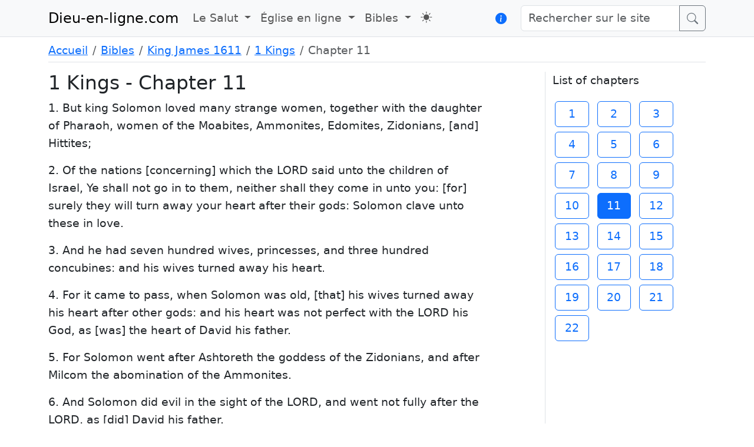

--- FILE ---
content_type: text/html; charset=UTF-8
request_url: https://www.dieu-en-ligne.com/bible/1611/livre/11/chapitre/11
body_size: 5403
content:
<html data-bs-theme="">
<head>
    <meta charset="utf-8">
    <meta name="viewport" content="width=device-width, initial-scale=1">
    <title>Dieu-en-ligne.com</title>
    <!-- Styles -->
    <link rel="preload" as="style" href="https://www.dieu-en-ligne.com/build/assets/app-024ebeed.css" /><link rel="modulepreload" href="https://www.dieu-en-ligne.com/build/assets/app-4091df82.js" /><link rel="stylesheet" href="https://www.dieu-en-ligne.com/build/assets/app-024ebeed.css" /><script type="module" src="https://www.dieu-en-ligne.com/build/assets/app-4091df82.js"></script></head>
<body>
    <nav class="navbar navbar-expand-lg bg-body-tertiary border-bottom mb-2">
    <div class="container">
        <a class="navbar-brand" href="/">Dieu-en-ligne.com</a>
        <button class="navbar-toggler" type="button" data-bs-toggle="collapse" data-bs-target="#navbarSupportedContent" aria-controls="navbarSupportedContent" aria-expanded="false" aria-label="Toggle navigation">
            <span class="navbar-toggler-icon"></span>
        </button>
        <div class="collapse navbar-collapse" id="navbarSupportedContent">
            <ul class="navbar-nav me-auto mb-2 mb-lg-0">
                <li class="nav-item dropdown">
                    <a class="nav-link dropdown-toggle" href="#" role="button" data-bs-toggle="dropdown" aria-expanded="false">
                        Le Salut
                    </a>
                    <ul class="dropdown-menu">
                        <li><h6 class="dropdown-header">Comment être sauvé</h6></li>
                        <li><a class="dropdown-item" href="https://www.dieu-en-ligne.com/news/14">Plan du Salut</a></li>
                    </ul>
                </li>
                <li class="nav-item dropdown">
                    <a class="nav-link dropdown-toggle" href="#" role="button" data-bs-toggle="dropdown" aria-expanded="false">
                        Église en ligne
                    </a>
                    <ul class="dropdown-menu">
                        <li><h6 class="dropdown-header">Mon ministère</h6></li>
                        <li><a class="dropdown-item" href="https://www.dieu-en-ligne.com/news">Prédications texte</a></li>
                        <li><a class="dropdown-item" href="https://www.dieu-en-ligne.com/podcasts">Prédications audio</a></li>
                        <li><a class="dropdown-item" href="https://www.dieu-en-ligne.com/videocasts">Videocasts</a></li>
                        <li><hr class="dropdown-divider"></li>
                        <li><h6 class="dropdown-header">Desmond O'Shea</h6></li>
                        <li><a class="dropdown-item" href="https://www.dieu-en-ligne.com/church/declaration-foi">Déclaration de foi</a></li>
                        <li><a class="dropdown-item" href="https://www.dieu-en-ligne.com/church/mon-temoignage">Mon témoignage</a></li>
                        <li><a class="dropdown-item" href="https://www.dieu-en-ligne.com/church/contact">Contact</a></li>
                        <li><hr class="dropdown-divider"></li>
                        <li><a class="dropdown-item" href="/print/louis-second_fiable.pdf">Louis Segond, fiable?</a></li>
                    </ul>
                </li>
                <li class="nav-item dropdown">
                    <a class="nav-link dropdown-toggle" href="#" role="button" data-bs-toggle="dropdown" aria-expanded="false">
                        Bibles
                    </a>
                    <ul class="dropdown-menu">
                        <li><a class="dropdown-item" href="https://www.dieu-en-ligne.com/bible/1744">Bible Martin 1744</a></li>
                        <li><a class="dropdown-item" href="https://www.dieu-en-ligne.com/bible/1855">Bible Martin 1855</a></li>
                        <li><a class="dropdown-item" href="https://www.dieu-en-ligne.com/bible/1910">Louis Segond 1910</a></li>
                        <li><a class="dropdown-item" href="https://www.dieu-en-ligne.com/bible/1611">King James 1611</a></li>
                        <li><a class="dropdown-item" href="https://www.dieu-en-ligne.com/bible/1909">Reina Valera 1909</a></li>
                        <li><a class="dropdown-item" href="https://www.dieu-en-ligne.com/bible/1669">Genève 1669</a></li>
                    </ul>
                </li>
                <li class="nav-item">
                    <a id="toggleTheme" class="nav-link mt-1 mb-2 mb-lg-0" href="https://www.dieu-en-ligne.com/theme" role="button" aria-current="page" title="Thème clair/sombre"><i class="bi bi-sun-fill"></i></a>
                </li>
            </ul>

                        <a href="" class="mb-2 mb-lg-0 me-4" role="button" data-bs-toggle="modal" data-bs-target="#liberteExpression" title="La liberté d'expression"><i class="bi bi-info-circle-fill"></i></a>
            <form method="GET" action="https://www.dieu-en-ligne.com/search" class="mb-2 mb-lg-0" role="search">
                <div class="input-group">
                    <input class="form-control" type="text" name="search" placeholder="Rechercher sur le site" aria-label="Rechercher sur le site">
                    <button class="btn btn-outline-secondary input-group-text" type="submit" value="submit"><i class="bi bi-search"></i></button>
                </div>
            </form>
        </div>
    </div>
</nav>

<div class="modal fade" id="liberteExpression" tabindex="-1" aria-labelledby="liberteExpression" aria-hidden="true">
    <div class="modal-dialog">
        <div class="modal-content">
            <div class="modal-header">
                <h1 class="modal-title fs-5" id="exampleModalLabel">La liberté d'expression</h1>
                <button type="button" class="btn-close" data-bs-dismiss="modal" aria-label="Close"></button>
            </div>
            <div class="modal-body">
                <h3>Constitution française : article 10</h3>
                <p>
                    Nul ne peut être inquiété pour ses opinions même religieuses… et selon le décret-loi du 23 octobre 1935, nous sommes en droit de tenir des
                    réunions en plein air sur la voie publique pour y proclamer l’évangile et diffuser l’évangile par colportage selon le décret-loi du 28 mars 1907.
                    Ainsi nous exerçons notre liberté en proclamant la Parole de Dieu au public…
                </p>
                <h3>Article 10 de l’Union Européenne</h3>
                <p>
                    Toute personne a droit à la liberté de pensée, de conscience et de religion. Ce droit implique la liberté de changer de religion ou de conviction
                    ainsi que la liberté de manifester sa religion ou sa conviction individuellement ou collectivement, en public ou en privé, par culte, l’enseignement,
                    les pratiques et l’accomplissement des rites.
                </p>
            </div>
            <div class="modal-footer">
                <button type="button" class="btn btn-secondary" data-bs-dismiss="modal">Fermer</button>
            </div>
        </div>
    </div>
</div>
    <div class="container">
                <nav aria-label="breadcrumb">
        <ol class="breadcrumb border-bottom pb-1">
                                                <li class="breadcrumb-item"><a href="https://www.dieu-en-ligne.com">Accueil</a></li>
                                                                <li class="breadcrumb-item"><a href="https://www.dieu-en-ligne.com/bible">Bibles</a></li>
                                                                <li class="breadcrumb-item"><a href="https://www.dieu-en-ligne.com/bible/1611">King James 1611</a></li>
                                                                <li class="breadcrumb-item"><a href="https://dieu-en-ligne.com/bible/1611/livre/11">1 Kings</a></li>
                                                                <li class="breadcrumb-item active" aria-current="page">Chapter 11</li>
                                    </ol>
    </nav>


    <div class="row">
        <div class="col-lg-8">
            <h1>1 Kings - Chapter 11</h1>
                            <p id="line1">1. But king Solomon loved many strange women, together with the daughter of Pharaoh, women of the Moabites, Ammonites, Edomites, Zidonians, [and] Hittites; </p>
                            <p id="line2">2. Of the nations [concerning] which the LORD said unto the children of Israel, Ye shall not go in to them, neither shall they come in unto you: [for] surely they will turn away your heart after their gods: Solomon clave unto these in love. </p>
                            <p id="line3">3. And he had seven hundred wives, princesses, and three hundred concubines: and his wives turned away his heart. </p>
                            <p id="line4">4. For it came to pass, when Solomon was old, [that] his wives turned away his heart after other gods: and his heart was not perfect with the LORD his God, as [was] the heart of David his father. </p>
                            <p id="line5">5. For Solomon went after Ashtoreth the goddess of the Zidonians, and after Milcom the abomination of the Ammonites. </p>
                            <p id="line6">6. And Solomon did evil in the sight of the LORD, and went not fully after the LORD, as [did] David his father. </p>
                            <p id="line7">7. Then did Solomon build an high place for Chemosh, the abomination of Moab, in the hill that [is] before Jerusalem, and for Molech, the abomination of the children of Ammon. </p>
                            <p id="line8">8. And likewise did he for all his strange wives, which burnt incense and sacrificed unto their gods. </p>
                            <p id="line9">9. And the LORD was angry with Solomon, because his heart was turned from the LORD God of Israel, which had appeared unto him twice, </p>
                            <p id="line10">10. And had commanded him concerning this thing, that he should not go after other gods: but he kept not that which the LORD commanded. </p>
                            <p id="line11">11. Wherefore the LORD said unto Solomon, Forasmuch as this is done of thee, and thou hast not kept my covenant and my statutes, which I have commanded thee, I will surely rend the kingdom from thee, and will give it to thy servant. </p>
                            <p id="line12">12. Notwithstanding in thy days I will not do it for David thy father&#039;s sake: [but] I will rend it out of the hand of thy son. </p>
                            <p id="line13">13. Howbeit I will not rend away all the kingdom; [but] will give one tribe to thy son for David my servant&#039;s sake, and for Jerusalem&#039;s sake which I have chosen. </p>
                            <p id="line14">14. And the LORD stirred up an adversary unto Solomon, Hadad the Edomite: he [was] of the king&#039;s seed in Edom. </p>
                            <p id="line15">15. For it came to pass, when David was in Edom, and Joab the captain of the host was gone up to bury the slain, after he had smitten every male in Edom; </p>
                            <p id="line16">16. (For six months did Joab remain there with all Israel, until he had cut off every male in Edom:) </p>
                            <p id="line17">17. That Hadad fled, he and certain Edomites of his father&#039;s servants with him, to go into Egypt; Hadad [being] yet a little child. </p>
                            <p id="line18">18. And they arose out of Midian, and came to Paran: and they took men with them out of Paran, and they came to Egypt, unto Pharaoh king of Egypt; which gave him an house, and appointed him victuals, and gave him land. </p>
                            <p id="line19">19. And Hadad found great favour in the sight of Pharaoh, so that he gave him to wife the sister of his own wife, the sister of Tahpenes the queen. </p>
                            <p id="line20">20. And the sister of Tahpenes bare him Genubath his son, whom Tahpenes weaned in Pharaoh&#039;s house: and Genubath was in Pharaoh&#039;s household among the sons of Pharaoh. </p>
                            <p id="line21">21. And when Hadad heard in Egypt that David slept with his fathers, and that Joab the captain of the host was dead, Hadad said to Pharaoh, Let me depart, that I may go to mine own country. </p>
                            <p id="line22">22. Then Pharaoh said unto him, But what hast thou lacked with me, that, behold, thou seekest to go to thine own country? And he answered, Nothing: howbeit let me go in any wise. </p>
                            <p id="line23">23. And God stirred him up [another] adversary, Rezon the son of Eliadah, which fled from his lord Hadadezer king of Zobah: </p>
                            <p id="line24">24. And he gathered men unto him, and became captain over a band, when David slew them [of Zobah]: and they went to Damascus, and dwelt therein, and reigned in Damascus. </p>
                            <p id="line25">25. And he was an adversary to Israel all the days of Solomon, beside the mischief that Hadad [did]: and he abhorred Israel, and reigned over Syria. </p>
                            <p id="line26">26. And Jeroboam the son of Nebat, an Ephrathite of Zereda, Solomon&#039;s servant, whose mother&#039;s name [was] Zeruah, a widow woman, even he lifted up [his] hand against the king. </p>
                            <p id="line27">27. And this [was] the cause that he lifted up [his] hand against the king: Solomon built Millo, [and] repaired the breaches of the city of David his father. </p>
                            <p id="line28">28. And the man Jeroboam [was] a mighty man of valour: and Solomon seeing the young man that he was industrious, he made him ruler over all the charge of the house of Joseph. </p>
                            <p id="line29">29. And it came to pass at that time when Jeroboam went out of Jerusalem, that the prophet Ahijah the Shilonite found him in the way; and he had clad himself with a new garment; and they two [were] alone in the field: </p>
                            <p id="line30">30. And Ahijah caught the new garment that [was] on him, and rent it [in] twelve pieces: </p>
                            <p id="line31">31. And he said to Jeroboam, Take thee ten pieces: for thus saith the LORD, the God of Israel, Behold, I will rend the kingdom out of the hand of Solomon, and will give ten tribes to thee: </p>
                            <p id="line32">32. (But he shall have one tribe for my servant David&#039;s sake, and for Jerusalem&#039;s sake, the city which I have chosen out of all the tribes of Israel:) </p>
                            <p id="line33">33. Because that they have forsaken me, and have worshipped Ashtoreth the goddess of the Zidonians, Chemosh the god of the Moabites, and Milcom the god of the children of Ammon, and have not walked in my ways, to do [that which is] right in mine eyes, and [to keep] my statutes and my judgments, as [did] David his father. </p>
                            <p id="line34">34. Howbeit I will not take the whole kingdom out of his hand: but I will make him prince all the days of his life for David my servant&#039;s sake, whom I chose, because he kept my commandments and my statutes: </p>
                            <p id="line35">35. But I will take the kingdom out of his son&#039;s hand, and will give it unto thee, [even] ten tribes. </p>
                            <p id="line36">36. And unto his son will I give one tribe, that David my servant may have a light alway before me in Jerusalem, the city which I have chosen me to put my name there. </p>
                            <p id="line37">37. And I will take thee, and thou shalt reign according to all that thy soul desireth, and shalt be king over Israel. </p>
                            <p id="line38">38. And it shall be, if thou wilt hearken unto all that I command thee, and wilt walk in my ways, and do [that is] right in my sight, to keep my statutes and my commandments, as David my servant did; that I will be with thee, and build thee a sure house, as I built for David, and will give Israel unto thee. </p>
                            <p id="line39">39. And I will for this afflict the seed of David, but not for ever. </p>
                            <p id="line40">40. Solomon sought therefore to kill Jeroboam. And Jeroboam arose, and fled into Egypt, unto Shishak king of Egypt, and was in Egypt until the death of Solomon. </p>
                            <p id="line41">41. And the rest of the acts of Solomon, and all that he did, and his wisdom, [are] they not written in the book of the acts of Solomon? </p>
                            <p id="line42">42. And the time that Solomon reigned in Jerusalem over all Israel [was] forty years. </p>
                            <p id="line43">43. And Solomon slept with his fathers, and was buried in the city of David his father: and Rehoboam his son reigned in his stead. </p>
                    </div>
        <div class="offset-lg-1 col-lg-3 border-start">
            <p>List of chapters</p>
            <div class="mb-2">
                                    <a class="m-1 btn  btn-outline-primary " href="https://www.dieu-en-ligne.com/bible/1611/livre/11/chapitre/1" style="width: 3em">1</a>
                                    <a class="m-1 btn  btn-outline-primary " href="https://www.dieu-en-ligne.com/bible/1611/livre/11/chapitre/2" style="width: 3em">2</a>
                                    <a class="m-1 btn  btn-outline-primary " href="https://www.dieu-en-ligne.com/bible/1611/livre/11/chapitre/3" style="width: 3em">3</a>
                                    <a class="m-1 btn  btn-outline-primary " href="https://www.dieu-en-ligne.com/bible/1611/livre/11/chapitre/4" style="width: 3em">4</a>
                                    <a class="m-1 btn  btn-outline-primary " href="https://www.dieu-en-ligne.com/bible/1611/livre/11/chapitre/5" style="width: 3em">5</a>
                                    <a class="m-1 btn  btn-outline-primary " href="https://www.dieu-en-ligne.com/bible/1611/livre/11/chapitre/6" style="width: 3em">6</a>
                                    <a class="m-1 btn  btn-outline-primary " href="https://www.dieu-en-ligne.com/bible/1611/livre/11/chapitre/7" style="width: 3em">7</a>
                                    <a class="m-1 btn  btn-outline-primary " href="https://www.dieu-en-ligne.com/bible/1611/livre/11/chapitre/8" style="width: 3em">8</a>
                                    <a class="m-1 btn  btn-outline-primary " href="https://www.dieu-en-ligne.com/bible/1611/livre/11/chapitre/9" style="width: 3em">9</a>
                                    <a class="m-1 btn  btn-outline-primary " href="https://www.dieu-en-ligne.com/bible/1611/livre/11/chapitre/10" style="width: 3em">10</a>
                                    <a class="m-1 btn  btn-primary " href="https://www.dieu-en-ligne.com/bible/1611/livre/11/chapitre/11" style="width: 3em">11</a>
                                    <a class="m-1 btn  btn-outline-primary " href="https://www.dieu-en-ligne.com/bible/1611/livre/11/chapitre/12" style="width: 3em">12</a>
                                    <a class="m-1 btn  btn-outline-primary " href="https://www.dieu-en-ligne.com/bible/1611/livre/11/chapitre/13" style="width: 3em">13</a>
                                    <a class="m-1 btn  btn-outline-primary " href="https://www.dieu-en-ligne.com/bible/1611/livre/11/chapitre/14" style="width: 3em">14</a>
                                    <a class="m-1 btn  btn-outline-primary " href="https://www.dieu-en-ligne.com/bible/1611/livre/11/chapitre/15" style="width: 3em">15</a>
                                    <a class="m-1 btn  btn-outline-primary " href="https://www.dieu-en-ligne.com/bible/1611/livre/11/chapitre/16" style="width: 3em">16</a>
                                    <a class="m-1 btn  btn-outline-primary " href="https://www.dieu-en-ligne.com/bible/1611/livre/11/chapitre/17" style="width: 3em">17</a>
                                    <a class="m-1 btn  btn-outline-primary " href="https://www.dieu-en-ligne.com/bible/1611/livre/11/chapitre/18" style="width: 3em">18</a>
                                    <a class="m-1 btn  btn-outline-primary " href="https://www.dieu-en-ligne.com/bible/1611/livre/11/chapitre/19" style="width: 3em">19</a>
                                    <a class="m-1 btn  btn-outline-primary " href="https://www.dieu-en-ligne.com/bible/1611/livre/11/chapitre/20" style="width: 3em">20</a>
                                    <a class="m-1 btn  btn-outline-primary " href="https://www.dieu-en-ligne.com/bible/1611/livre/11/chapitre/21" style="width: 3em">21</a>
                                    <a class="m-1 btn  btn-outline-primary " href="https://www.dieu-en-ligne.com/bible/1611/livre/11/chapitre/22" style="width: 3em">22</a>
                            </div>
        </div>
    </div>
    </div>
    <div class="container-fluid border-top">
    <div class="row">
        <div class="col-md offset-md-3 align-self-center">
            <figure class="text-center">
                <blockquote class="blockquote">
                    <p>...celui qui gagne les âmes, est sage."</p>
                </blockquote>
                <figcaption class="blockquote-footer">
                    Proverbes 11:30
                </figcaption>
            </figure>
        </div>
        <div class="col">
            <img class="" src="https://www.dieu-en-ligne.com/images/Bible-Sower.png" alt="Bible-Sower">
        </div>
    </div>
</div>
</body>
</html>
